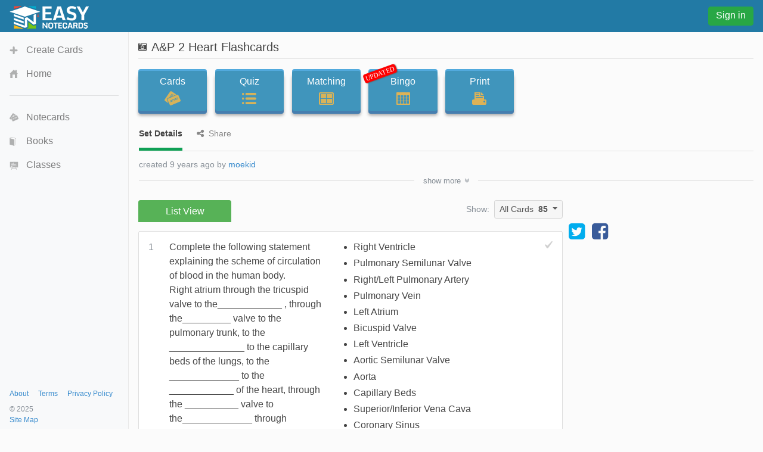

--- FILE ---
content_type: text/html;charset=UTF-8
request_url: https://www.easynotecards.com/notecard_set/80506
body_size: 11000
content:



<!DOCTYPE html>
<html lang="en">
  <head>
      <link rel="stylesheet" href="/css/font-awesome-4.7.0/css/font-awesome.min.css">
    <link rel="stylesheet" href="https://maxcdn.bootstrapcdn.com/bootstrap/4.0.0-beta/css/bootstrap.min.css" integrity="sha384-/Y6pD6FV/Vv2HJnA6t+vslU6fwYXjCFtcEpHbNJ0lyAFsXTsjBbfaDjzALeQsN6M" crossorigin="anonymous">
    <link rel="stylesheet" href="/css/bs/main_bs.css">
	<link rel="canonical" href="https://www.easynotecards.com/notecard_set/80506" />
    
        
        
		
		
        
    <link rel="stylesheet" href="/css/bs/mq_bs.css">
<script async src="https://www.googletagmanager.com/gtag/js?id=G-BP9JBEM0ZE"></script>
<script>
  window.dataLayer = window.dataLayer || [];
  function gtag(){dataLayer.push(arguments);}
  gtag('js', new Date());

  gtag('config', 'G-BP9JBEM0ZE');
  gtag('config', 'UA-25278970-2', { 'anonymize_ip': true });
</script>
   
    <meta charset="utf-8">
    <meta name="viewport" content="width=device-width, initial-scale=1, shrink-to-fit=no">
    <meta name="mobile-web-app-capable" content="yes">
    <meta name="apple-mobile-web-app-capable" content="yes">
    <meta name="apple-mobile-web-app-title" content="Easy Notecards">
    <meta name="apple-mobile-web-app-status-bar-style" content="black">
    <title>A&P 2 Heart Flashcards - Easy Notecards</title>
    
      
        <meta name="description" content="Study A&amp;P 2 Heart flashcards. Play games, take quizzes, print and more with Easy Notecards." />
      
      
        
<link rel="apple-touch-icon" sizes="180x180" href="/apple-touch-icon.png">
<link rel="icon" type="image/png" sizes="32x32" href="/favicon-32x32.png">
<link rel="icon" type="image/png" sizes="16x16" href="/favicon-16x16.png">
<link rel="manifest" href="/site.webmanifest">
<link rel="mask-icon" href="/safari-pinned-tab.svg" color="#5bbad5">
<meta name="msapplication-TileColor" content="#da532c">
<meta name="theme-color" content="#ffffff">

<script>
(function(w, d) {
w.adthrive = w.adthrive || {};
w.adthrive.cmd = w.adthrive.cmd || [];
w.adthrive.plugin = 'adthrive-ads-manual';
w.adthrive.host = 'ads.adthrive.com';
var s = d.createElement('script');
s.async = true;
s.referrerpolicy='no-referrer-when-downgrade';
s.src = 'https://' + w.adthrive.host + '/sites/633ef3d4483d7010267882bc/ads.min.js?referrer=' + w.encodeURIComponent(w.location.href) + '&cb=' + (Math.floor(Math.random() * 100) + 1);
var n = d.getElementsByTagName('script')[0];
n.parentNode.insertBefore(s, n);
})(window, document);
</script>

  </head>
  <body data-pn="view-set" data-pid="1769497175963">
    <div id="absorber" class="d-lg-none"></div> 
    <span id="scrolltop" class="c-pointer opac-100-hover"></span>
    <nav id="main-top" class="navbar fixed-top d-flex">
            
            <div class="top-col">
                <a id="top-ham" class="d-inline-block mr-3 d-lg-none opac-80-hover f-left c-pointer"></a>
                <a class="d-inline-block f-left" href="https://www.easynotecards.com"><img src="https://www.easynotecards.com/images/easynotecards-logo-s.png" width="133" height="39" border="0"></a>

            </div>
            <div class="top-col d-lg-none">
                
                    
                    
                        
                            
                            
                                <a class="btn btn-success top-si-btn f-right" href="/sign_in">Sign in</a>
                            
                        
                     
                    
                
                
            </div>
            <div class="top-col d-none d-lg-block">
                
                    
                    
                        <a class="btn btn-success top-si-btn f-left" href="/sign_in">Sign in</a>
                    
                
            </div>
    </nav>
   
    <nav id="main-side" class="bg-light container">
        <div id="side-nav-content">
            <div class="mh-100">
                <ul class="nav flex-column">
                    <li class="nav-item">
                        <a id="side-create" class="nav-link" href="/create_set">Create Cards</a>
                    </li>
                    <li class="nav-item">
                        <a id="side-home" class='nav-link' href="https://www.easynotecards.com">Home</a>
                    </li>
                </ul>
                <hr class="mr-3 ml-3" />
                <ul class="nav flex-column">
                    <li class="nav-item">
                        <a id="side-cards" class='nav-link' href="/notecards">Notecards</a>
                    </li>
                    <li class="nav-item">
                        <a id="side-books" class='nav-link' href="/books">Books</a>
                    </li>
                    <li class="nav-item">
                        <a id="side-classes" class='nav-link' href="/classes">Classes</a>
                    </li>
                    
                </ul>
                     
            </div> 

        </div>
                    
                    
        <div id="side-footer" class="row align-items-end no-gutters">
            <div class="col msf ml-3"><a href="/about">About</a><a href="/terms_of_use" class="ml-3">Terms</a><a href="/privacy_policy" class="ml-3">Privacy Policy</a><div class="mt-2 text-muted">&copy; 2025</div> <a href="https://www.easynotecards.com/sitemap-html.html">Site Map</a></div>
        </div>                
    </nav>
    <div id="main-content">

<input id="process-vote" type="hidden" value="viewAccess=0" />
<input type="hidden" id="set-id" value="80506" />


<i class="fa fa-camera-retro mr-2 mt-1 sf float-left" title="2 images"></i>

  
  
    

<h1 id="set-title" class="bw">A&amp;P 2 Heart Flashcards</h1>
<hr class="mt-2 mb-3b" />
<div class="mb-4b">
    <div id="activity-contain" class="text-center text-md-left">
        <a id="ab1" class="btn btn-primary activity-btn" href="../card_view/80506">Cards<div id="cards-img" class="activity-img"></div></a>
        <a id="ab2" class="btn btn-primary activity-btn" href="../quiz/80506">Quiz<div id="quiz-img" class="activity-img"></div></a><br class="d-ks-none" />
        <a id="ab3" class="btn btn-primary activity-btn" href="../matching/80506">Matching<div id="match-img" class="activity-img"></div></a><br id="activity-br" class="d-none d-ks-block" />
        <a id="ab4" class="btn btn-primary activity-btn" href="../play_bingo/80506"><div id="updated" class="p-absolute rounded">UPDATED</div>Bingo<div id="bingo-img" class="activity-img"></div></a><br class="d-ks-none" />
        <a class="d-ks-none d-inline-block mt-3b" href="../print_cards/80506">Print</a>
        <a id="ab5" class="btn btn-primary activity-btn d-none d-ks-inline-block" href="../print_cards/80506">Print<div id="print-img" class="activity-img"></div></a>
    </div>

    <div class="vlgb-bottom sf ml-1px mb-2b">
        <span class="underline-tab active-utab">Set Details</span>
        <span class="underline-tab ml-3b"><i class="fa fa-share-alt mr-2"></i>Share</span>  
    </div>
    <div id="set-details" class="sf ml-1px vlgb-bottom pb-3 p-relative">
        
        
            
            
        
        <div id="set-creator" class="show-ellipsis text-muted">
            created 9 years ago by <a href="../member/moekid">moekid</a>
            <br class="d-ks-none" />
        </div>    
        
        
        
        <div id="show-more-div" class="hide ">
            
                  <div class="show-ellipsis text-muted mt-1">
                    updated 9 years ago by <a href="../member/moekid">moekid</a>
                  </div>
            
            
            
            
        </div>
        <div id="show-more" class="p-absolute text-center sf text-muted c-pointer line-height-100 rounded hide">show <span>more</span><span class="hide">less</span><i class="fa fa-angle-double-down ml-1b"></i></div>
    </div>
    
        <div id="set-share" class="sf ml-1px vlgb-bottom pb-2b hide">
            
                
                    <div id="share-top" class="mb-3">
                        <div id="page-to-share" class="float-sm-right mb-2 d-flex align-items-center text-muted mt-neg1">Page to share:
                            <select class="custom-select sort-select">
                                <option value="notecard_set" selected>Set (this page)</option>
                                <option value="card_view">Cards</option>
                                <option value="quiz">Quiz</option>
                                <option value="matching">Matching</option>
                                <option value="play_bingo">Bingo</option>
                                <option value="print_cards">Print</option>
                            </select>
                        </div>
                        <div id="social-share" class="mb-2b"><a title="share this set on facebook" href="https://www.facebook.com/dialog/share?app_id=244809848974541&redirect_uri=https://www.easynotecards.com/notecard_set/80506&href=https://www.easynotecards.com/notecard_set/80506" class="d-block-inline" target="_blank"><i class='fa fa-facebook-square fa-2x'></i></a><a title="tweet this set on twitter" href="https://twitter.com/intent/tweet?text=A%26P+2+Heart+Flashcards&url=https://www.easynotecards.com/notecard_set/80506" class="twitter-share ml-2b mr-2b d-inline-block" target="_blank"><i class='fa fa-twitter-square fa-2x'></i></a></div>
                        <div id="set-link-contain" class="input-group ml-neg1px">
                            <input id="set-link" class="form-control form-control-sm" type="text" spellcheck="false" value="https://www.easynotecards.com/notecard_set/80506" />
                            <span class="input-group-btn">
                                <button id="copy-link" class="btn btn-primary" type="button"><span class="sf">COPY</span></button>
                            </span>
                        </div>
                            
                    </div>                
                
                
            
            
                
                    <span id="embed-set" class="c-pointer"><span>Embed this set</span><span class="hide">cancel</span></span><br />
                    <div id="embed-box" class="d-inline-block mt-2 mb-1 p-3 very-light-gray-border rounded w-100 hide p-relative">
                        <div id="copy-embed" class="bg-secondary text-white p-1 rounded p-absolute opac-100-hover opac-65 c-pointer"><span>COPY</span></div>
                        <textarea id="embed-ta" spellcheck="false" class="form-control" rows="3"></textarea>
                        <small class="text-muted">code changes based on your size selection</small>
                        <div class="mt-3">
                            Size:
                            <select id="embed-size" class="custom-select ml-2">
                                <option value="450x345">Small (450 x 345)</option>
                                <option value="600x460" selected>Medium (600 x 460)</option>
                                <option value="750x575">Large (750 x 575)</option>
                                <option value="custom">Custom size</option>                        
                            </select>
                            <div id="custom-embed" class="mt-3 hide">
                                <input class="form-control custom-size" type="number" placeholder="width" /><span class="ml-3 mr-3">X</span><input class="form-control custom-size" type="number" placeholder="height" />
                                <br class="d-sm-none" /><label class="custom-control custom-checkbox mt-2 mt-sm-0 ml-sm-3"><input type="checkbox" id="aspect-ratio" class="custom-control custom-control-input" checked /><span class="custom-control-indicator"></span><span class="custom-control-description">Maintain aspect ratio</span></label>
                            </div>
                        </div>
                    </div>
                
                
                    
        </div>    
      
</div>


<div class="d-flex align-items-md-center flex-column flex-md-row ad-160-margin">
    
        
            <ul id="set-tabs" class="nav nav-tabs en-tabs green-tabs nav-justified responsive-div three-tabbed line-height-125 border-bottom-0">
                <li class="nav-item text-center"><span class="nav-link first-en-tab active border-bottom-0" href="#">List View</span></li>
            </ul>
        
        
    
    <span class="d-none d-md-inline-block ml-auto mr-2 text-muted sf mb-1">Show:</span>
    <div id="ct-group" class="btn-group align-self-md-start">
      <button id="set-card-type" type="button" class="btn btn-light-gray dropdown-toggle btn-sm w-100" data-toggle="dropdown" aria-haspopup="true" aria-expanded="false">
          <span>All Cards</span><strong class="ml-2">85</strong>
      </button>
      <div id="ct-menu" class="dropdown-menu dropdown-menu-right">
        <button class="dropdown-item fwvb" type="button"><span class="">All</span><span class="count ml-3">85</span></button>
        <button id="unmarked-dditem" class="dropdown-item" type="button"><span class="text-success">Un-marked</span><span class="count ml-3"></span></button>
        <button id="marked-dditem" class="dropdown-item" type="button"><span class="text-danger">Marked</span><span class="count ml-3"></span></button>
        <div class="dropdown-divider"></div>
        <button class="dropdown-item sf text-gray" type="button">mark all</button>
        <button class="dropdown-item sf text-gray" type="button">un-mark all</button>
      </div>
    </div>    
</div>

<div id="side310-ctn" class="d-none d-xl-block">
        <div id="side310">            
                <a target="_blank" href="https://x.com/EasyNotecards" target="_blank"><i class="fa fa-twitter-square fa-2x"></i></a>
                <a target="_blank" href="https://www.facebook.com/EasyNotecards/" class="ml-2" target="_blank"><i class="fa fa-facebook-square fa-2x"></i></a>
        </div>     
</div>

<div id='lv-tab' class='entry-content tab-content responsive-div-with-border very-light-gray-border bg-white border-top-0 rounded mt-1px ad-160-margin'><p class='questionblock'><div class='vs-card'><div class='term'><div class='set-num '>1</div><div class='term-text tmce-no-space nopad-lists'><p>Complete the following statement explaining the scheme of circulation
  of blood in the human body.<br />Right atrium through the tricuspid
  valve to the____________ , through the_________ valve to
  the<br />pulmonary trunk, to the ______________ to the capillary beds
  of the lungs, to the _____________ to the<br />____________ of the
  heart, through the __________ valve to the_____________
  through<br />the___________ valve to the______________ , to the
  systemic arteries, to the _____________ of the<br />tissues, to the
  systemic veins, to the ___________________ ________________and
  ___________<br />entering the right atrium of the heart</p></div></div><div class='def tmce-no-space nopad-lists'><span class='unmarked-card'></span><ul class='no-p-ul'> <li>Right Ventricle</li> <li>Pulmonary Semilunar Valve</li>
    <li>Right/Left Pulmonary Artery</li> <li>Pulmonary Vein</li>
    <li>Left Atrium</li> <li>Bicuspid Valve</li> <li>Left Ventricle</li>
    <li>Aortic Semilunar Valve</li> <li>Aorta</li> <li>Capillary
  Beds</li> <li>Superior/Inferior Vena Cava</li> <li>Coronary Sinus</li> </ul></div></div></p><p class='questionblock'><div class='vs-card'><div class='term'><div class='set-num '>2</div><div class='term-text tmce-no-space nopad-lists'><p>What is the function of the fluid that fills the pericardial sac?</p></div></div><div class='def tmce-no-space nopad-lists'><span class='unmarked-card'></span><p>Allows Fluid for heart to beat</p></div></div></p><p class='questionblock'><div class='vs-card'><div class='term'><div class='set-num '>3</div><div class='term-text tmce-no-space nopad-lists'><p>The first heart sound is heard when the ______ valves close?</p></div></div><div class='def tmce-no-space nopad-lists'><span class='unmarked-card'></span><p>AV close</p></div></div></p><p class='questionblock'><div class='vs-card'><div class='term'><div class='set-num '>4</div><div class='term-text tmce-no-space nopad-lists'><p>List the correct sequence of parts that carry cardiac impulses from
  SA node to Purkinje fibers?</p></div></div><div class='def tmce-no-space nopad-lists'><span class='unmarked-card'></span><p>SA node, AV node, AV bundle, right and left bundle branches, Purkinje fibers</p></div></div></p><p class='questionblock'><div class='vs-card'><div class='term'><div class='set-num '>5</div><div class='term-text tmce-no-space nopad-lists'><p>What is the function of the valves found in the heart?</p></div></div><div class='def tmce-no-space nopad-lists'><span class='unmarked-card'></span><p>To prevent back flow</p></div></div></p><p class='questionblock'><div class='vs-card'><div class='term'><div class='set-num '>6</div><div class='term-text tmce-no-space nopad-lists'><p>What is the role of the chordae tendineae?</p></div></div><div class='def tmce-no-space nopad-lists'><span class='unmarked-card'></span><p>To hold the flaps of the valves so they dont swing back</p></div></div></p><p class='questionblock'><div class='vs-card'><div class='term'><div class='set-num '>7</div><div class='term-text tmce-no-space nopad-lists'><p>The pulmonary circuit sends ____________ blood to the lungs?</p></div></div><div class='def tmce-no-space nopad-lists'><span class='unmarked-card'></span><p>oxygen poor blood</p></div></div></p><p class='questionblock'><div class='vs-card'><div class='term'><div class='set-num '>8</div><div class='term-text tmce-no-space nopad-lists'><p>Deoxygenated blood is pumped by the right ventricle to lung via
  ___________ circuit?</p></div></div><div class='def tmce-no-space nopad-lists'><span class='unmarked-card'></span><p>Pulmonary circuit</p></div></div></p><p class='questionblock'><div class='vs-card'><div class='term'><div class='set-num '>9</div><div class='term-text tmce-no-space nopad-lists'><p>The heart wall is composed of ________ layers of tissue?</p></div></div><div class='def tmce-no-space nopad-lists'><span class='unmarked-card'></span><p>Three layers</p></div></div></p><p class='questionblock'><div class='vs-card'><div class='term'><div class='set-num '>10</div><div class='term-text tmce-no-space nopad-lists'><p>Name the layers of heart wall?</p></div></div><div class='def tmce-no-space nopad-lists'><span class='unmarked-card'></span><ol class='no-p-ol'> <li>Epicaridum</li> <li>Myocardium</li> <li>Endocardium</li> </ol></div></div></p><p class='questionblock'><div class='vs-card'><div class='term'><div class='set-num '>11</div><div class='term-text tmce-no-space nopad-lists'><p>If the mitral valve does not close properly, which circulation is affected?</p></div></div><div class='def tmce-no-space nopad-lists'><span class='unmarked-card'></span><p>Systemic circulation</p></div></div></p><p class='questionblock'><div class='vs-card'><div class='term'><div class='set-num '>12</div><div class='term-text tmce-no-space nopad-lists'><p>Why might a thrombus (blood clot) in the anterior descending branch
  of the left coronary artery cause sudden death?</p></div></div><div class='def tmce-no-space nopad-lists'><span class='unmarked-card'></span><p>The coronary artery supplies blood to the heart</p></div></div></p><p class='questionblock'><div class='vs-card'><div class='term'><div class='set-num '>13</div><div class='term-text tmce-no-space nopad-lists'><p>Describe the unique anatomical features of cardiac muscle. What role
  does the unique structure of cardiac muscle play in its function?</p></div></div><div class='def tmce-no-space nopad-lists'><span class='unmarked-card'></span><p>It holds the myocytes together so that they do not pull apart when
  the heart contracts</p></div></div></p><p class='questionblock'><div class='vs-card'><div class='term'><div class='set-num '>14</div><div class='term-text tmce-no-space nopad-lists'><p>When the ventricular walls contract, which heart valves close?</p></div></div><div class='def tmce-no-space nopad-lists'><span class='unmarked-card'></span><p>AV Valves</p></div></div></p><p class='questionblock'><div class='vs-card'><div class='term'><div class='set-num '>15</div><div class='term-text tmce-no-space nopad-lists'><p>Even though cardiac muscle has an inherent ability to beat, the nodal
  system plays a critical role in heart physiology. What is that role?</p></div></div><div class='def tmce-no-space nopad-lists'><span class='unmarked-card'></span><p>Generate action potentials at a greater frequency than other cardiac
  muscle cells, they are the pacemaker of the heart. Therefore, it sets
  the heart rate.</p></div></div></p><p class='questionblock'><div class='vs-card'><div class='term'><div class='set-num '>16</div><div class='term-text tmce-no-space nopad-lists'><p>
  <em>The valve located between right atrium and right ventricle is the
    ….valve? </em></p></div></div><div class='def tmce-no-space nopad-lists'><span class='unmarked-card'></span><p>Tricuspid Valve</p></div></div></p><p class='questionblock'><div class='vs-card'><div class='term'><div class='set-num '>17</div><div class='term-text tmce-no-space nopad-lists'><p>Define the following terms: <em>tachycardia; bradycardia;
    fibrillation? </em></p></div></div><div class='def tmce-no-space nopad-lists'><span class='unmarked-card'></span><p>Tachycardia: Abnormally Rapid Heart rate.</p>
     <p>Bradycardia: An abnormally Slow heart rate.</p>
     <p>Fibrillation: A muscular Twitching.</p></div></div></p><p class='questionblock'><div class='vs-card'><div class='term'><div class='set-num '>18</div><div class='term-text tmce-no-space nopad-lists'><p>The aortic and pulmonary valves opens when the ventricles_____?</p></div></div><div class='def tmce-no-space nopad-lists'><span class='unmarked-card'></span><p>Contract</p></div></div></p><p class='questionblock'><div class='vs-card'><div class='term'><div class='set-num '>19</div><div class='term-text tmce-no-space nopad-lists'><p>Which would be more serious, atrial or ventricular fibrillation?<em> </em>Why?</p></div></div><div class='def tmce-no-space nopad-lists'><span class='unmarked-card'></span><ul class='no-p-ul'> <li>Ventricular fibrillation</li> <li>It is A life-threatening
    heart rhythm that results in a rapid, inadequate heartbeat therefore
    it can cause low blood pressure, loss of consciousness, or
  death.</li> </ul></div></div></p><p class='questionblock'><div class='vs-card'><div class='term'><div class='set-num '>20</div><div class='term-text tmce-no-space nopad-lists'><p>Of the following layers of the heart wall, which consumes the most
  energy: Epicardium; Myocardium; Endocardium? Why?</p></div></div><div class='def tmce-no-space nopad-lists'><span class='unmarked-card'></span><p>Myocardium:</p>
     <p style="">Because it <span style="">provides a scaffolding for
    the  heart chambers, assisting in contraction and relaxation of the
    cardiac walls so that blood can pass between the chambers</span></p></div></div></p><p class='questionblock'><div class='vs-card'><div class='term'><div class='set-num '>21</div><div class='term-text tmce-no-space nopad-lists'><p>The right atrium receives blood directly from______________?</p></div></div><div class='def tmce-no-space nopad-lists'><span class='unmarked-card'></span><p>Inferior/Superior vena cava</p></div></div></p><p class='questionblock'><div class='vs-card'><div class='term'><div class='set-num '>22</div><div class='term-text tmce-no-space nopad-lists'><p>What purpose does the coronary circuit serve?</p></div></div><div class='def tmce-no-space nopad-lists'><span class='unmarked-card'></span><p style="">
  <span style="">it delivers 1/20 of the body's blood supply to the
    heart muscle itself.</span></p></div></div></p><p class='questionblock'><div class='vs-card'><div class='term'><div class='set-num '>23</div><div class='term-text tmce-no-space nopad-lists'><ol class='no-p-ol'> <li>The following are various components of the conducting system
    of the heart. Use the key terms to correct the sequence in which an
    action potential would move through this system. Key: Purkinje
    fibers, AV bundle, AV node, SA node, bundle branches.</li> </ol></div></div><div class='def tmce-no-space nopad-lists'><span class='unmarked-card'></span><p>SA node, AV node, AV bundle, right and left bundle branches, Purkinje fibers</p></div></div></p><p class='questionblock'><div class='vs-card'><div class='term'><div class='set-num '>24</div><div class='term-text tmce-no-space nopad-lists'><ol class='no-p-ol'> <li>A heart murmur would be detected when blood is heard flowing
    from the ________ to the __________ through the ___________?</li> </ol></div></div><div class='def tmce-no-space nopad-lists'><span class='unmarked-card'></span><p>Left Ventricle</p>
   <p>Left Atrium</p>
   <p>Bicuspid Valves</p></div></div></p><p class='questionblock'><div class='vs-card'><div class='term'><div class='set-num '>25</div><div class='term-text tmce-no-space nopad-lists'><ol class='no-p-ol'> <li>The plateau portion of the action potential in contractile
    cardiac muscle cells is due to?</li> </ol></div></div><div class='def tmce-no-space nopad-lists'><span class='unmarked-card'></span><p>Calcium.</p></div></div></p><p class='questionblock'><div class='vs-card'><div class='term'><div class='set-num '>26</div><div class='term-text tmce-no-space nopad-lists'><ol class='no-p-ol'> <li>An abnormally slow heart rate is termed?</li> </ol></div></div><div class='def tmce-no-space nopad-lists'><span class='unmarked-card'></span><p>Bradycardia</p></div></div></p><p class='questionblock'><div class='vs-card'><div class='term'><div class='set-num '>27</div><div class='term-text tmce-no-space nopad-lists'><ol class='no-p-ol'> <li>The stimulus for the heart’s rhythmic contractions comes from
  _________?</li> </ol></div></div><div class='def tmce-no-space nopad-lists'><span class='unmarked-card'></span><p>Pacemaker</p></div></div></p><p class='questionblock'><div class='vs-card'><div class='term'><div class='set-num '>28</div><div class='term-text tmce-no-space nopad-lists'><p>Aortic semilunar valve-permits one-way blood flow from the
  _________to the________?</p></div></div><div class='def tmce-no-space nopad-lists'><span class='unmarked-card'></span><ul class='no-p-ul'> <li>Left Ventricle</li> <li>Aorta</li> </ul></div></div></p><p class='questionblock'><div class='vs-card'><div class='term'><div class='set-num '>29</div><div class='term-text tmce-no-space nopad-lists'><p>The function of an atrium is to ________?</p></div></div><div class='def tmce-no-space nopad-lists'><span class='unmarked-card'></span><p>Receive blood</p></div></div></p><p class='questionblock'><div class='vs-card'><div class='term'><div class='set-num '>30</div><div class='term-text tmce-no-space nopad-lists'><p>In a normal heart, which of the following structures is responsible
  for setting the heart’s pace? Bicuspid valve is also called________valve?</p></div></div><div class='def tmce-no-space nopad-lists'><span class='unmarked-card'></span><ul class='no-p-ul'> <li>Pacemaker</li> <li>Mitral Valve</li> </ul></div></div></p><p class='questionblock'><div class='vs-card'><div class='term'><div class='set-num '>31</div><div class='term-text tmce-no-space nopad-lists'><p>The pacemaker cells of the heart are located in the?</p></div></div><div class='def tmce-no-space nopad-lists'><span class='unmarked-card'></span><p>Top of Right Atrium</p></div></div></p><p class='questionblock'><div class='vs-card'><div class='term'><div class='set-num '>32</div><div class='term-text tmce-no-space nopad-lists'><p>Depolarization of ventricles is represented by which waves in EKG (ECG)?</p></div></div><div class='def tmce-no-space nopad-lists'><span class='unmarked-card'></span><p>QRS complex</p></div></div></p><p class='questionblock'><div class='vs-card'><div class='term'><div class='set-num '>33</div><div class='term-text tmce-no-space nopad-lists'><p>The “lub-dup” heart sounds are produced by?</p></div></div><div class='def tmce-no-space nopad-lists'><span class='unmarked-card'></span><p>-Lub: Atrioventricular Valves</p>
   <p>-Dub: Semilunar Valves</p></div></div></p><p class='questionblock'><div class='vs-card'><div class='term'><div class='set-num '>34</div><div class='term-text tmce-no-space nopad-lists'><p>The left and right pulmonary arteries carry blood to the?</p></div></div><div class='def tmce-no-space nopad-lists'><span class='unmarked-card'></span><p>Lungs</p></div></div></p><p class='questionblock'><div class='vs-card'><div class='term'><div class='set-num '>35</div><div class='term-text tmce-no-space nopad-lists'><p>Abnormally high heart rate is termed?</p></div></div><div class='def tmce-no-space nopad-lists'><span class='unmarked-card'></span><p>Tachycardia</p></div></div></p><p class='questionblock'><div class='vs-card'><div class='term'><div class='set-num '>36</div><div class='term-text tmce-no-space nopad-lists'><p>Mitral valve-permits one-way blood flow from the _________to the________?</p></div></div><div class='def tmce-no-space nopad-lists'><span class='unmarked-card'></span><ul class='no-p-ul'> <li>Left Atrium</li> <li>Left Ventricle</li> </ul></div></div></p><p class='questionblock'><div class='vs-card'><div class='term'><div class='set-num '>37</div><div class='term-text tmce-no-space nopad-lists'><p>In terms of blood flow, why is it important that atrial diastole
  occurs just as ventricular systole begins?</p></div></div><div class='def tmce-no-space nopad-lists'><span class='unmarked-card'></span><p>when ventricular systole begins atrial diastole is important because
  the atrial needs to accept the new blood that comes in. Both can be contracted</p></div></div></p><p class='questionblock'><div class='vs-card'><div class='term'><div class='set-num '>38</div><div class='term-text tmce-no-space nopad-lists'><p>The myocardium is primarily composed of ________ tissue?</p></div></div><div class='def tmce-no-space nopad-lists'><span class='unmarked-card'></span><p>Cardiac Muscle</p></div></div></p><p class='questionblock'><div class='vs-card'><div class='term'><div class='set-num '>39</div><div class='term-text tmce-no-space nopad-lists'><p>Cardiac output is determined by________ and _________?</p></div></div><div class='def tmce-no-space nopad-lists'><span class='unmarked-card'></span><ul> <li>Heart Rate</li> <li>Stroke Volume</li> </ul>
   <p>(heart rate*stroke volume)</p></div></div></p><p class='questionblock'><div class='vs-card'><div class='term'><div class='set-num '>40</div><div class='term-text tmce-no-space nopad-lists'><p>The heart is roughly the size of ________?</p></div></div><div class='def tmce-no-space nopad-lists'><span class='unmarked-card'></span><p>Your Fist</p></div></div></p><p class='questionblock'><div class='vs-card'><div class='term'><div class='set-num '>41</div><div class='term-text tmce-no-space nopad-lists'><p>What is stroke volume?</p></div></div><div class='def tmce-no-space nopad-lists'><span class='unmarked-card'></span><p>Volume of blood pumped by one ventricle with each heartbeat</p></div></div></p><p class='questionblock'><div class='vs-card'><div class='term'><div class='set-num '>42</div><div class='term-text tmce-no-space nopad-lists'><p>What is rate?</p></div></div><div class='def tmce-no-space nopad-lists'><span class='unmarked-card'></span><p>Beats per 1 min</p></div></div></p><p class='questionblock'><div class='vs-card'><div class='term'><div class='set-num '>43</div><div class='term-text tmce-no-space nopad-lists'><p>Depolarization of the atria corresponds directly to the EKG's?</p></div></div><div class='def tmce-no-space nopad-lists'><span class='unmarked-card'></span><p>P wave</p></div></div></p><p class='questionblock'><div class='vs-card'><div class='term'><div class='set-num '>44</div><div class='term-text tmce-no-space nopad-lists'><p>The inner lining of the heart is called?</p></div></div><div class='def tmce-no-space nopad-lists'><span class='unmarked-card'></span><p>Endocardium</p></div></div></p><p class='questionblock'><div class='vs-card'><div class='term'><div class='set-num '>45</div><div class='term-text tmce-no-space nopad-lists'><p>The pain of angina pectoris comes from a blockage in an artery that
  supplies the?</p></div></div><div class='def tmce-no-space nopad-lists'><span class='unmarked-card'></span><p>Heart</p></div></div></p><p class='questionblock'><div class='vs-card'><div class='term'><div class='set-num '>46</div><div class='term-text tmce-no-space nopad-lists'><p>Your heart seems to “pound” after you hear a sudden, loud noise. This
  increased contractility is due to?</p></div></div><div class='def tmce-no-space nopad-lists'><span class='unmarked-card'></span><p>-Epinepherin</p>
   <p>-Neuroepinepherin</p></div></div></p><p class='questionblock'><div class='vs-card'><div class='term'><div class='set-num '>47</div><div class='term-text tmce-no-space nopad-lists'><p>In cardiac muscle, the depolarization phase of the action potential
  is the result of increased membrane permeability to?</p></div></div><div class='def tmce-no-space nopad-lists'><span class='unmarked-card'></span><p>increased membrane permeability to sodium ions.</p></div></div></p><p class='questionblock'><div class='vs-card'><div class='term'><div class='set-num '>48</div><div class='term-text tmce-no-space nopad-lists'><p>What is the nature of acetylcholine’s inhibitory effect on heart rate?</p></div></div><div class='def tmce-no-space nopad-lists'><span class='unmarked-card'></span><p style="">
  <span style="">Acetylcholine causes opening of potassium channels in
    the SA node, thereby hyperpolarizing it.</span></p></div></div></p><p class='questionblock'><div class='vs-card'><div class='term'><div class='set-num '>49</div><div class='term-text tmce-no-space nopad-lists'><p>Which of the following layers of the heart wall contracts and this
  contraction force blood out of the heart?</p></div></div><div class='def tmce-no-space nopad-lists'><span class='unmarked-card'></span><p>Myocardium: muscular contractions</p></div></div></p><p class='questionblock'><div class='vs-card'><div class='term'><div class='set-num '>50</div><div class='term-text tmce-no-space nopad-lists'><p>Which of the following layers of the heart wall is a protective inner
  lining of the heart chambers and valves?</p></div></div><div class='def tmce-no-space nopad-lists'><span class='unmarked-card'></span><p>Endocardium</p></div></div></p><p class='questionblock'><div class='vs-card'><div class='term'><div class='set-num '>51</div><div class='term-text tmce-no-space nopad-lists'><p>Why is high blood pressure damaging to the heart?</p></div></div><div class='def tmce-no-space nopad-lists'><span class='unmarked-card'></span><p>Coronary artery disease affects the arteries that supply blood to
  your heart muscle. Arteries narrowed by coronary artery disease don't
  allow blood to flow freely through your arteries.</p></div></div></p><p class='questionblock'><div class='vs-card'><div class='term'><div class='set-num '>52</div><div class='term-text tmce-no-space nopad-lists'><p>The T wave on an ECG tracing represents?</p></div></div><div class='def tmce-no-space nopad-lists'><span class='unmarked-card'></span><p>Ventricular Repolarization</p></div></div></p><p class='questionblock'><div class='vs-card'><div class='term'><div class='set-num '>53</div><div class='term-text tmce-no-space nopad-lists'><p>Cardiac muscle tissue is found in which layer of the heart wall?</p></div></div><div class='def tmce-no-space nopad-lists'><span class='unmarked-card'></span><p>Myocaridum</p></div></div></p><p class='questionblock'><div class='vs-card'><div class='term'><div class='set-num '>54</div><div class='term-text tmce-no-space nopad-lists'><p>Follow a drop of blood from the vena cava to the lungs and then back
  from the lungs to the heart and then from the heart to the cells and
  back to the heart. Use the following key:</p>
   <ul> <li>Left Atrium</li> <li>pulmonary vein</li> <li>mitral
    (bicuspid) valve</li> <li>right atrium</li> <li>aorta, tricuspid
  valve</li>     <li>left ventricle, lungs</li> <li>vena cava</li>
    <li>aortic semilunar valve</li> <li>right ventricle</li>
    <li>pulmonary semilunar valve</li> <li>pulmonary artery.</li> </ul></div></div><div class='def tmce-no-space nopad-lists'><span class='unmarked-card'></span><p style="">
  <span style="">Vena Cava → RA → Tricuspid Valve → RV → Pulmonary
    Semilunar Valve → Pulmonary Trunk → Pulmonary Arteries → Lungs →
    Pulmonary Veins → LA → Bicuspid (Mitral) Valve → LV → Aortic
    Semilunar Valve → Aorta</span></p></div></div></p><p class='questionblock'><div class='vs-card'><div class='term'><div class='set-num '>55</div><div class='term-text tmce-no-space nopad-lists'><p>Name the valve that is found between the left atrium and the left ventricle?</p></div></div><div class='def tmce-no-space nopad-lists'><span class='unmarked-card'></span><p>Bicuspid (Mitral) Valve.</p></div></div></p><p class='questionblock'><div class='vs-card'><div class='term'><div class='set-num '>56</div><div class='term-text tmce-no-space nopad-lists'><p>Blood is carried to the heart by which vessels? Arteries or Veins?</p></div></div><div class='def tmce-no-space nopad-lists'><span class='unmarked-card'></span><p>Veins</p></div></div></p><p class='questionblock'><div class='vs-card'><div class='term'><div class='set-num '>57</div><div class='term-text tmce-no-space nopad-lists'><p>The heart is innervated by ________ nerves?</p></div></div><div class='def tmce-no-space nopad-lists'><span class='unmarked-card'></span><p>Somatic Motor Nerves</p></div></div></p><p class='questionblock'><div class='vs-card'><div class='term'><div class='set-num '>58</div><div class='term-text tmce-no-space nopad-lists'><p>Blood is carried away from the heart by which vessels? Arteries or Veins?</p></div></div><div class='def tmce-no-space nopad-lists'><span class='unmarked-card'></span><p>Arteries</p></div></div></p><p class='questionblock'><div class='vs-card'><div class='term'><div class='set-num '>59</div><div class='term-text tmce-no-space nopad-lists'><p>The ________ ventricle has a greater workload than the
  ________ventricle? Why?</p></div></div><div class='def tmce-no-space nopad-lists'><span class='unmarked-card'></span><ul class='no-p-ul'> <li>Left</li> <li>Right</li> <li>Reason: Left Ventricle needs to
    pump blood a greater distance then Right Ventricle</li> </ul></div></div></p><p class='questionblock'><div class='vs-card'><div class='term'><div class='set-num '>60</div><div class='term-text tmce-no-space nopad-lists'><p>In cardiac muscle, the plateau phase of the action potential is the
  result of?</p></div></div><div class='def tmce-no-space nopad-lists'><span class='unmarked-card'></span><p>Calcium Ions remaining open</p></div></div></p><p class='questionblock'><div class='vs-card'><div class='term'><div class='set-num '>61</div><div class='term-text tmce-no-space nopad-lists'><p>All oxygenated blood returns to the heart via which vein?</p></div></div><div class='def tmce-no-space nopad-lists'><span class='unmarked-card'></span><p>Pulmonary Veins</p></div></div></p><p class='questionblock'><div class='vs-card'><div class='term'><div class='set-num '>62</div><div class='term-text tmce-no-space nopad-lists'><p>Depolarization of atria is represented by which waves in EKG (ECK)?</p></div></div><div class='def tmce-no-space nopad-lists'><span class='unmarked-card'></span><p>P wave</p></div></div></p><p class='questionblock'><div class='vs-card'><div class='term'><div class='set-num '>63</div><div class='term-text tmce-no-space nopad-lists'><p>Blood being pumped out of the left ventricle enters the….?</p></div></div><div class='def tmce-no-space nopad-lists'><span class='unmarked-card'></span><p>System circuit</p></div></div></p><p class='questionblock'><div class='vs-card'><div class='term'><div class='set-num '>64</div><div class='term-text tmce-no-space nopad-lists'><p>Blood returning to the heart from the systemic circuit first enters the?</p></div></div><div class='def tmce-no-space nopad-lists'><span class='unmarked-card'></span><p>Right Atrium</p></div></div></p><p class='questionblock'><div class='vs-card'><div class='term'><div class='set-num '>65</div><div class='term-text tmce-no-space nopad-lists'><p>Blood is prevented from flowing back into the left ventricle by the…?</p></div></div><div class='def tmce-no-space nopad-lists'><span class='unmarked-card'></span><p>Aortic Semi lunar Valve.</p></div></div></p><p class='questionblock'><div class='vs-card'><div class='term'><div class='set-num '>66</div><div class='term-text tmce-no-space nopad-lists'><p>Which area of the heart is known as the pacemaker of the heart?</p></div></div><div class='def tmce-no-space nopad-lists'><span class='unmarked-card'></span><p>SA node</p></div></div></p><p class='questionblock'><div class='vs-card'><div class='term'><div class='set-num '>67</div><div class='term-text tmce-no-space nopad-lists'><p>The right ventricle pumps blood to which organ?</p></div></div><div class='def tmce-no-space nopad-lists'><span class='unmarked-card'></span><p>Lungs</p></div></div></p><p class='questionblock'><div class='vs-card'><div class='term'><div class='set-num '>68</div><div class='term-text tmce-no-space nopad-lists'><p>Atrial repolarization occurs during which period of time, seen on an
  EKG? Hint: remember that repolarization of atrium should occur at the
  same time as depolarization of ventricles</p></div></div><div class='def tmce-no-space nopad-lists'><span class='unmarked-card'></span><p>QRS Complex</p></div></div></p><p class='questionblock'><div class='vs-card'><div class='term'><div class='set-num '>69</div><div class='term-text tmce-no-space nopad-lists'><p>Contractions of the papillary muscles prevent the _____valves from
  reversing into the atria?</p></div></div><div class='def tmce-no-space nopad-lists'><span class='unmarked-card'></span><p>Atroiventricular</p></div></div></p><p class='questionblock'><div class='vs-card'><div class='term'><div class='set-num '>70</div><div class='term-text tmce-no-space nopad-lists'><p>The lub-dup heart sounds heard during auscultation of the heart are
  associated with……?</p></div></div><div class='def tmce-no-space nopad-lists'><span class='unmarked-card'></span><p>Closing of the valves.</p>
  <p>Lub: AV Closing</p>
  <p>Dub: SV Closing</p></div></div></p><p class='questionblock'><div class='vs-card'><div class='term'><div class='set-num '>71</div><div class='term-text tmce-no-space nopad-lists'><ol class='no-p-ol'> <li>When all four heart valves are closed, it is termed as
  …………………contraction?</li> </ol></div></div><div class='def tmce-no-space nopad-lists'><span class='unmarked-card'></span><p>Isovolumetric Ventricular</p></div></div></p><p class='questionblock'><div class='vs-card'><div class='term'><div class='set-num '>72</div><div class='term-text tmce-no-space nopad-lists'><p>The atrioventricular valve on the side of the heart that receives the
  superior vena cava is the ________ valve?</p></div></div><div class='def tmce-no-space nopad-lists'><span class='unmarked-card'></span><p>Tricuspid Valve</p></div></div></p><p class='questionblock'><div class='vs-card'><div class='term'><div class='set-num '>73</div><div class='term-text tmce-no-space nopad-lists'><p>The amount of blood pumped out of each ventricle in one minute is called?</p></div></div><div class='def tmce-no-space nopad-lists'><span class='unmarked-card'></span><p>Cardiac Output</p></div></div></p><p class='questionblock'><div class='vs-card'><div class='term'><div class='set-num '>74</div><div class='term-text tmce-no-space nopad-lists'><p>Abnormalities of heart valves can be detected more accurately by
  auscultation than by electrocardiography. Why is this so?</p></div></div><div class='def tmce-no-space nopad-lists'><span class='unmarked-card'></span><p>Extra heart sounds are produce and you can hear them with a stethoscope.</p></div></div></p><p class='questionblock'><div class='vs-card'><div class='term'><div class='set-num '>75</div><div class='term-text tmce-no-space nopad-lists'><ol class='no-p-ol'> <li>Define <em>ECG? </em></li> </ol></div></div><div class='def tmce-no-space nopad-lists'><span class='unmarked-card'></span><p>Electrocardiograpy: Device used to show hearts electrical activity</p></div></div></p><p class='questionblock'><div class='vs-card'><div class='term'><div class='set-num '>76</div><div class='term-text tmce-no-space nopad-lists'><p>Draw an ECG wave form representing one heartbeat. Label the P, QRS,
  and T waves; the P-R interval; the S-T segment; and the Q–T interval?</p></div></div><div class='def tmce-no-space nopad-lists'><span class='unmarked-card'></span><img class='ei' src='../uploads/762/75/_113f7f39_15d37c285b5__8000_00000339.PNG' alt='card image' /></div></div></p><p class='questionblock'><div class='vs-card'><div class='term'><div class='set-num '>77</div><div class='term-text tmce-no-space nopad-lists'><p>The volume of blood ejected from each ventricle during a contraction
  is called the?</p></div></div><div class='def tmce-no-space nopad-lists'><span class='unmarked-card'></span><p>Cardiac Output</p></div></div></p><p class='questionblock'><div class='vs-card'><div class='term'><div class='set-num '>78</div><div class='term-text tmce-no-space nopad-lists'><p>When the semilunar valves close, the AV valves ________?</p></div></div><div class='def tmce-no-space nopad-lists'><span class='unmarked-card'></span><p>Open</p></div></div></p><p class='questionblock'><div class='vs-card'><div class='term'><div class='set-num '>79</div><div class='term-text tmce-no-space nopad-lists'><p>Describe what happens in the cardiac cycle in the following situations:</p>
  <ol style="list-style-type: lower-roman;"> <li>immediately before the
    P  wave?</li> <li>during the P wave?</li> <li>immediately after the
    P  wave (P-R segment)?</li> <li>during the QRS wave?</li>
    <li>immediately after the QRS wave (S-T interval)?</li> <li>during
    the T wave?</li> </ol></div></div><div class='def tmce-no-space nopad-lists'><span class='unmarked-card'></span><ul class='no-p-ul'> <li>
    <strong>DURING THE P WAVE: DEPOLARIZATION OF ATRIA</strong></li> <li>
    <strong>DURING THE T WAVE:</strong>REPOLARIZATION OF VENTRICLES</li> <li>
    <strong>DURING THE QRS WAVE: </strong>DEPOLARIZATION OF
  VENTRICLES</li> <li>
    <strong>IMMEDIATELY AFTER THE QRS WAVE (S-T INTERVAL):
    </strong>CONTRACTION OF VENTRICLES</li> </ul></div></div></p><p class='questionblock'><div class='vs-card'><div class='term'><div class='set-num '>80</div><div class='term-text tmce-no-space nopad-lists'><p>Why does heart rate increase during running?</p></div></div><div class='def tmce-no-space nopad-lists'><span class='unmarked-card'></span><p>More oxygen is needed for muscles and organs. So the heart needs to
  pump more.</p></div></div></p><p class='questionblock'><div class='vs-card'><div class='term'><div class='set-num '>81</div><div class='term-text tmce-no-space nopad-lists'><p>List the elements of the intrinsic conduction system in order,
  starting from the SA node?</p>
  <ol style="list-style-type: lower-alpha;"> <li>At what structure in
    the  transmission sequence is the impulse temporarily delayed?
  Why?</li> </ol></div></div><div class='def tmce-no-space nopad-lists'><span class='unmarked-card'></span><ul class='no-p-ul'> <li>
    <strong>Step 1:</strong> The S-A node creates an electrical
  signal</li> <li>
    <strong>Step 2:</strong> The electrical signal follows the natural
    electrical pathways through both atria. The movement of electricity
    causes the atria to contract, pushing blood into the
  ventricles.</li> <li>
    <strong>Step 3:</strong> The electrical signal reaches the A-V node.
    There, the signal pauses to give the ventricles time to fill with
  blood.</li> <li>
    <strong>Step 4:</strong> The electrical signal spreads through the
    His-Purkinje system. The movement of electricity causes the
    ventricles to contract, pushing blood to your lungs and body.</li> </ul></div></div></p><p class='questionblock'><div class='vs-card'><div class='term'><div class='set-num '>82</div><div class='term-text tmce-no-space nopad-lists'><p>Differentiate clearly between the roles of the pulmonary and systemic circulations?</p></div></div><div class='def tmce-no-space nopad-lists'><span class='unmarked-card'></span><p>Pulmonary: Between heart and Lungs.</p>
  <p>Systemic: Between Heart and Organs.</p></div></div></p><p class='questionblock'><div class='vs-card'><div class='term'><div class='set-num '>83</div><div class='term-text tmce-no-space nopad-lists'><p>Depolarization of the ventricles is represented on an
  electrocardiogram by the?</p></div></div><div class='def tmce-no-space nopad-lists'><span class='unmarked-card'></span><p style="">QRS Complex</p></div></div></p><p class='questionblock'><div class='vs-card'><div class='term'><div class='set-num '>84</div><div class='term-text tmce-no-space nopad-lists'><p>Use the key and match them to the correct descriptions provided
  below. Key: ventricles, coronary sinus , epicardium, atria,
  Mediastinum, myocardium</p>
  <ol> <li>location of the heart in the thorax?</li> <li>superior heart
  chambers?</li> <li>inferior heart chambers?</li> <li>visceral
  pericardium?</li> <li>equals cardiac muscle?</li> <li>actual “pumps”
    of the heart?</li> <li>drains blood into the right atrium?</li> </ol></div></div><div class='def tmce-no-space nopad-lists'><span class='unmarked-card'></span><ol class='no-p-ol'> <li>Mediastinum</li> <li>Atria</li> <li>Ventricles</li> <li>d</li>
  <li>Myocardium</li> <li>d</li> <li>d</li> </ol></div></div></p><p class='questionblock'><div class='vs-card'><div class='term'><div class='set-num '>85</div><div class='term-text tmce-no-space nopad-lists'><img class='ei' src='../uploads/763/76/_113f7f39_15d37c285b5__8000_00000341.PNG' alt='card image' /><p>An anterior view of the heart is shown here. Use the key (1 to 24)and
  label the diagram bellow.</p></div></div><div class='def tmce-no-space nopad-lists'><span class='unmarked-card'></span><ol class='no-p-ol' style="list-style-type: lower-alpha;"> <li>Brachicephelic
  Artery</li> <li>Superior Vena Cava</li> <li>Right Pulmanary
  Artery</li> <li>Ascending Aorta</li> <li>Pulmonary Trunk</li> <li>Left
    Pulmonary Vein</li> <li>Right Atrium</li> <li>Right Coronary
  Artery</li> <li>Anterior Cardiac Vein</li> <li>Right Ventricle</li>
    <li>Inferior Vena Cava</li> <li>Left Common Carotid Artery</li>
    <li>Left Subclavian artery</li> <li>ligamentum arteriosum</li>
    <li>left pulmonary artery</li> <li>left pulmonary veins</li>
    <li>left atrium</li> <li>auricle</li> <li>circumflex artery</li>
    <li>Left coronary artery (in coronary sinus)</li> <li>left
  ventricle</li> <li>Great cardiac vein</li> <li>Anterior
    interventricular artery</li> <li>Apex</li> </ol></div></div></p></div>

    
    </div>
    <script src="https://code.jquery.com/jquery-3.2.1.min.js" integrity="sha256-hwg4gsxgFZhOsEEamdOYGBf13FyQuiTwlAQgxVSNgt4=" crossorigin="anonymous"></script>
    <script src="https://cdnjs.cloudflare.com/ajax/libs/popper.js/1.11.0/umd/popper.min.js" integrity="sha384-b/U6ypiBEHpOf/4+1nzFpr53nxSS+GLCkfwBdFNTxtclqqenISfwAzpKaMNFNmj4" crossorigin="anonymous"></script>
    <script src="https://maxcdn.bootstrapcdn.com/bootstrap/4.0.0-beta/js/bootstrap.min.js" integrity="sha384-h0AbiXch4ZDo7tp9hKZ4TsHbi047NrKGLO3SEJAg45jXxnGIfYzk4Si90RDIqNm1" crossorigin="anonymous"></script>
    <script src="/js/bs/main_bs.js"></script>
    
    
        
        
        
        
            <script src="/js/bs/view_notecard_set.js"></script>
            
        
        
                    
    

    </body>
<script>!function(){"use strict";!function(e){if(-1===e.cookie.indexOf("__adblocker")){e.cookie="__adblocker=; expires=Thu, 01 Jan 1970 00:00:00 GMT; path=/";var t=new XMLHttpRequest;t.open("GET","https://www.npttech.com/advertising.js",!0),t.onreadystatechange=function(){if(XMLHttpRequest.DONE===t.readyState)if(200===t.status){var n=e.createElement("script");n.innerHTML=t.responseText,e.getElementsByTagName("head")[0].appendChild(n)}else{var a=new Date;a.setTime(a.getTime()+3e5),e.cookie="__adblocker=true; expires="+a.toUTCString()+"; path=/"}},t.send()}}(document)}();
</script>

<script>!function(){"use strict";var e;e=document,function(){var t,n;function r(){var t=e.createElement("script");t.src="https://cafemedia-com.videoplayerhub.com/galleryplayer.js",e.head.appendChild(t)}function a(){var t=e.cookie.match("(^|[^;]+)\\s*__adblocker\\s*=\\s*([^;]+)");return t&&t.pop()}function c(){clearInterval(n)}return{init:function(){var e;"true"===(t=a())?r():(e=0,n=setInterval((function(){100!==e&&"false"!==t||c(),"true"===t&&(r(),c()),t=a(),e++}),50))}}}().init()}();
</script>
</html>

--- FILE ---
content_type: image/svg+xml
request_url: https://www.easynotecards.com/css/bs/images/96-book-gray.svg
body_size: 800
content:
<?xml version="1.0" encoding="UTF-8" standalone="no"?>
<!-- Generator: Adobe Illustrator 16.0.4, SVG Export Plug-In . SVG Version: 6.00 Build 0)  -->

<svg
   xmlns:dc="http://purl.org/dc/elements/1.1/"
   xmlns:cc="http://creativecommons.org/ns#"
   xmlns:rdf="http://www.w3.org/1999/02/22-rdf-syntax-ns#"
   xmlns:svg="http://www.w3.org/2000/svg"
   xmlns="http://www.w3.org/2000/svg"
   xmlns:sodipodi="http://sodipodi.sourceforge.net/DTD/sodipodi-0.dtd"
   xmlns:inkscape="http://www.inkscape.org/namespaces/inkscape"
   version="1.1"
   id="Layer_1"
   x="0px"
   y="0px"
   width="17.997px"
   height="25.999px"
   viewBox="0 0 17.997 25.999"
   style="enable-background:new 0 0 17.997 25.999;"
   xml:space="preserve"
   inkscape:version="0.91 r13725"
   sodipodi:docname="96-book-gray.svg"><metadata
     id="metadata3768"><rdf:RDF><cc:Work
         rdf:about=""><dc:format>image/svg+xml</dc:format><dc:type
           rdf:resource="http://purl.org/dc/dcmitype/StillImage" /><dc:title /></cc:Work></rdf:RDF></metadata><defs
     id="defs3766" /><sodipodi:namedview
     pagecolor="#ffffff"
     bordercolor="#666666"
     borderopacity="1"
     objecttolerance="10"
     gridtolerance="10"
     guidetolerance="10"
     inkscape:pageopacity="0"
     inkscape:pageshadow="2"
     inkscape:window-width="1920"
     inkscape:window-height="1017"
     id="namedview3764"
     showgrid="false"
     inkscape:zoom="9.077272"
     inkscape:cx="-7.2508755"
     inkscape:cy="12.9995"
     inkscape:window-x="1592"
     inkscape:window-y="-8"
     inkscape:window-maximized="1"
     inkscape:current-layer="Layer_1" /><path
     d="M17.646,3.833L4.501,0.019c-0.146-0.041-0.301-0.014-0.426,0.08L0.191,3.056c-0.17,0.129-0.227,0.346-0.17,0.539v18.463  l13.602,3.941V7.265L1.064,3.624l3.404-2.592l12.557,3.646v18.363c0,0.273,0.218,0.494,0.483,0.494c0.271,0,0.488-0.221,0.488-0.494  V4.308C17.997,4.087,17.854,3.894,17.646,3.833z"
     id="path3730"
     style="fill:#919191;fill-opacity:1" /><polygon
     points="14.159,25.099 16.434,23.536 16.434,5.12 4.603,1.624 2.126,3.47 14.167,6.757 "
     id="polygon3732"
     style="fill:#ffffff" /><g
     id="g3734" /><g
     id="g3736" /><g
     id="g3738" /><g
     id="g3740" /><g
     id="g3742" /><g
     id="g3744" /><g
     id="g3746" /><g
     id="g3748" /><g
     id="g3750" /><g
     id="g3752" /><g
     id="g3754" /><g
     id="g3756" /><g
     id="g3758" /><g
     id="g3760" /><g
     id="g3762" /></svg>

--- FILE ---
content_type: text/plain; charset=utf-8
request_url: https://ads.adthrive.com/http-api/cv2
body_size: 3405
content:
{"om":["00eoh6e0","00xbjwwl","0929nj63","0av741zl","0iyi1awv","0yr3r2xx","1","10011/31ee6133ba4ea69b458d941dd7a731d1","10011/355d8eb1e51764705401abeb3e81c794","10011/3b4b6b88bd3ac925e26c33fe3d42d63d","10011/6d6f4081f445bfe6dd30563fe3476ab4","1011_74_18364062","1011_74_18364134","11142692","11633433","1185:1610326628","1185:1610326728","11896988","12010084","12010088","12168663","12169133","12171239","124843_10","124848_8","124853_8","12952196","1606221","1611092","17_24683315","17_24767545","17x0742b","1819l5qo","1dynz4oo","1ftzvfyu","1ktgrre1","202430_200_EAAYACogrPcXlVDpv4mCpFHbtASH4.EGy-m7zq791oD26KFcrCUyBCeqWqs_","2132:42375961","2132:45999649","2249:650628575","2249:650662457","2249:691914577","2249:703670433","2307:4fk9nxse","2307:6pamm6b8","2307:7xb3th35","2307:7yz8chnz","2307:8orkh93v","2307:bu0fzuks","2307:c2fv14pu","2307:f3tdw9f3","2307:f7u6bcn5","2307:fpbj0p83","2307:fqeh4hao","2307:gdh74n5j","2307:gjwam5dw","2307:i1gs57kc","2307:klqiditz","2307:ooo6jtia","2307:pi9dvb89","2307:plth4l1a","2307:r6vl3f1t","2307:revf1erj","2307:sj78qu8s","2307:tdv4kmro","2307:u4atmpu4","2307:x7xpgcfc","2307:xnfnfr4x","2307:yass8yy7","2307:z2zvrgyz","2307:zbtz7ea1","2307:zisbjpsl","2409_15064_70_85808977","2409_15064_70_85809016","2409_25495_176_CR52092921","2409_25495_176_CR52092923","2409_25495_176_CR52092954","2409_25495_176_CR52092957","2409_25495_176_CR52092958","2409_25495_176_CR52092959","2409_25495_176_CR52150651","2409_25495_176_CR52153848","2409_25495_176_CR52153849","2409_25495_176_CR52178316","2409_25495_176_CR52178317","2409_25495_176_CR52186411","2409_25495_176_CR52236266","247654825","24xairda","25_53v6aquw","25_utberk8n","25_vfvpfnp8","262808","262811","2676:80207588","2676:86082794","2676:86434083","2676:86434107","2676:86739499","2760:176_CR52153848","2760:176_CR52186412","29414696","2jjp1phz","2xhes7df","308_125203_18","33145655","33604490","33627470","33637455","34182009","3490:CR52178316","3490:CR52186411","3490:CR52223710","3490:CR52223939","3658_136236_x7xpgcfc","3658_15078_87gc0tji","3658_18008_r6vl3f1t","3658_18008_uivzqpih","3658_203382_f3tdw9f3","3658_203382_z2zvrgyz","381513943572","381846714","3858:12879052","3LMBEkP-wis","3aptpnuj","3v2n6fcp","3xh2cwy9","40209386","409_216416","409_225977","409_225982","409_225983","409_227223","409_228054","409_228087","409_228090","43919985","44629254","4749xx5e","481703827","48629971","502806027","50923117","53v6aquw","54779873","5510:ay2adghj","5510:quk7w53j","5510:r6vl3f1t","5510:u4atmpu4","554841","55726194","557_409_220139","557_409_220343","557_409_220344","557_409_228054","557_409_228087","557_409_228105","557_409_228348","557_409_228351","557_409_228354","557_409_228363","558_93_9bemdp1b","558_93_u4atmpu4","5726507757","579599725","593674671","594352012","5989_1799740_704089220","60157556","605367469","60638194","609577512","61524915","618576351","618653722","618876699","618980679","61900406","619089559","61916211","61916223","61916225","61916229","61926845","61932920","61932925","61932933","6226505239","6226543513","627309156","627309159","627506494","628013471","628015148","628086965","628153170","628153173","628222860","628223277","628444259","628444349","628444433","628444439","628456310","628456382","628456391","628456403","628622163","628622166","628622169","628622172","628622178","628622241","628622244","628622247","628622250","628683371","628687043","628687157","628687460","628803013","628841673","629007394","629009180","629168001","629171196","629171202","62978887","63117005","6365_61796_793381058051","6365_61796_793381058765","63paj2bz","651637459","651637461","6547_67916_TZ0863ghFJs48eQfDlmC","6547_67916_x3N8Esy1yhFn5GsyZwJq","663293625","663293686","663293761","673375558002","680_99480_700109393","68rseg59","697189924","697190042","697525780","697525781","697525795","697876998","6ejtrnf9","6mrds7pc","700109389","702397981","702423494","704889081","705115233","705115332","705115442","705115523","705116521","705127202","7354_138543_85809010","7354_138543_85809046","7354_217088_86434563","7354_217088_86437005","7354_217088_86437374","74243_74_18364017","74243_74_18364062","74243_74_18364087","74243_74_18364134","7488qws5","74wv3qdx","76mreekc","785326944648","788601787114","79ju1d1h","7a0tg1yi","7cmeqmw8","7eooener","7sf7w6kh","7xb3th35","7yz8chnz","80207622","8152879","8153735","8160967","8193078","82133859","85943199","86925905","86925934","86991452","87gc0tji","8osostik","9010/7c4e417c23ab5a5c1377558d6e8ba25b","9010/8b27c31a5a670fa1f1bbaf67c61def2e","9010/ba9f11025c980a17f6936d2888902e29","9057/0328842c8f1d017570ede5c97267f40d","9057/211d1f0fa71d1a58cabee51f2180e38f","9057/b232bee09e318349723e6bde72381ba0","9309343","965gfa0s","9bemdp1b","a7wye4jw","af9kspoi","ahnxpq60","ascierwp","axihqhfq","bpecuyjx","bu0fzuks","c1u7ixf4","cd40m5wq","cjsd6ifa","cqant14y","cr-2azmi2ttubwe","cr-2azmi2ttubxe","cr-Bitc7n_p9iw__vat__49i_k_6v6_h_jce2vj5h_G0l9Rdjrj","cr-aaqt0j3xubwj","cr-aav22g0subwj","cr-aaw20e2vubwj","cr-aaw20e3pubwj","cr-f6puwm2x27tf1","cr-wvy9pnlnubwe","cs12ghdk","cymho2zs","dfru8eib","dft15s69","dsugp5th","e406ilcq","enu91vr1","f3craufm","f3h9fqou","f3tdw9f3","f6ik4wlr","f7298u6bcn5","f7u6bcn5","f8e4ig0n","fj298p0ceax","fjp0ceax","g72svoph","g749lgab","gn3plkq1","gvotpm74","hffavbt7","hfqgqvcv","hueqprai","i2aglcoy","i90isgt0","iaqttatc","ipv3g3eh","kk5768bd","klqiditz","l4p5cwls","lshbpt6z","lxlnailk","motmvbx4","mul4id76","muvxy961","mznp7ktv","n8w0plts","nv0uqrqm","o2s05iig","o5xj653n","o9vnhw4a","ooo6jtia","p91c42i1","pap9q3pw","pi9dvb89","pkydekxi","plth4l1a","qny3a182","qp9gc5fs","qt09ii59","r0u09phz","r6vl3f1t","rkqjm0j1","rnvjtx7r","ru42zlpb","sj78qu8s","ti0s3bz3","ttjmhjja","u1jb75sm","u2x4z0j8","u3298i8n6ef","u4atmpu4","uf7vbcrs","uivzqpih","ujl9wsn7","ujqkqtnh","utberk8n","vdcb5d4i","vdpy7l2e","wvuhrb6o","xjtl1v34","xldvfdsg","xncaqh7c","y141rtv6","y51tr986","zh83vvb7","zisbjpsl","zvdz58bk","zw6jpag6","7979132","7979135"],"pmp":[],"adomains":["123notices.com","1md.org","about.bugmd.com","acelauncher.com","adameve.com","akusoli.com","allyspin.com","askanexpertonline.com","atomapplications.com","bassbet.com","betsson.gr","biz-zone.co","bizreach.jp","braverx.com","bubbleroom.se","bugmd.com","buydrcleanspray.com","byrna.com","capitaloneshopping.com","clarifion.com","combatironapparel.com","controlcase.com","convertwithwave.com","cotosen.com","countingmypennies.com","cratedb.com","croisieurope.be","cs.money","dallasnews.com","definition.org","derila-ergo.com","dhgate.com","dhs.gov","displate.com","easyprint.app","easyrecipefinder.co","fabpop.net","familynow.club","fla-keys.com","folkaly.com","g123.jp","gameswaka.com","getbugmd.com","getconsumerchoice.com","getcubbie.com","gowavebrowser.co","gowdr.com","gransino.com","grosvenorcasinos.com","guard.io","hero-wars.com","holts.com","instantbuzz.net","itsmanual.com","jackpotcitycasino.com","justanswer.com","justanswer.es","la-date.com","lightinthebox.com","liverrenew.com","local.com","lovehoney.com","lulutox.com","lymphsystemsupport.com","manualsdirectory.org","meccabingo.com","medimops.de","mensdrivingforce.com","millioner.com","miniretornaveis.com","mobiplus.me","myiq.com","national-lottery.co.uk","naturalhealthreports.net","nbliver360.com","nikke-global.com","nordicspirit.co.uk","nuubu.com","onlinemanualspdf.co","original-play.com","outliermodel.com","paperela.com","paradisestays.site","parasiterelief.com","peta.org","photoshelter.com","plannedparenthood.org","playvod-za.com","printeasilyapp.com","printwithwave.com","profitor.com","quicklearnx.com","quickrecipehub.com","rakuten-sec.co.jp","rangeusa.com","refinancegold.com","robocat.com","royalcaribbean.com","saba.com.mx","shift.com","simple.life","spinbara.com","systeme.io","taboola.com","tackenberg.de","temu.com","tenfactorialrocks.com","theoceanac.com","topaipick.com","totaladblock.com","usconcealedcarry.com","vagisil.com","vegashero.com","vegogarden.com","veryfast.io","viewmanuals.com","viewrecipe.net","votervoice.net","vuse.com","wavebrowser.co","wavebrowserpro.com","weareplannedparenthood.org","xiaflex.com","yourchamilia.com"]}

--- FILE ---
content_type: image/svg+xml
request_url: https://www.easynotecards.com/css/bs/images/185-printer2-orange.svg
body_size: 409
content:
<?xml version="1.0" encoding="UTF-8" standalone="no"?>
<svg
   xmlns:dc="http://purl.org/dc/elements/1.1/"
   xmlns:cc="http://creativecommons.org/ns#"
   xmlns:rdf="http://www.w3.org/1999/02/22-rdf-syntax-ns#"
   xmlns:svg="http://www.w3.org/2000/svg"
   xmlns="http://www.w3.org/2000/svg"
   xml:space="preserve"
   style="enable-background:new 0 0 24 21;"
   viewBox="0 0 24 21"
   height="21px"
   width="24px"
   y="0px"
   x="0px"
   id="Layer_1"
   version="1.1"><metadata
     id="metadata4686"><rdf:RDF><cc:Work
         rdf:about=""><dc:format>image/svg+xml</dc:format><dc:type
           rdf:resource="http://purl.org/dc/dcmitype/StillImage" /><dc:title></dc:title></cc:Work></rdf:RDF></metadata><defs
     id="defs4684" /><g
     id="g4646"><polygon
       points="15,0 20,5 15,5  "
       style="fill:#ddb256;fill-opacity:1"
       id="polygon4648" /><path
       d="M22,12h-2V6h-6V0H4v12H2c-1.1,0-2,0.9-2,2v5c0,1.1,0.9,2,2,2h20c1.1,0,2-0.9,2-2v-5C24,12.9,23.1,12,22,12z M6.5,2h5   C11.776,2,12,2.224,12,2.5S11.776,3,11.5,3h-5C6.224,3,6,2.776,6,2.5S6.224,2,6.5,2z M6.5,5h5C11.776,5,12,5.224,12,5.5   S11.776,6,11.5,6h-5C6.224,6,6,5.776,6,5.5S6.224,5,6.5,5z M6.5,8h11C17.776,8,18,8.224,18,8.5S17.776,9,17.5,9h-11   C6.224,9,6,8.776,6,8.5S6.224,8,6.5,8z M20.5,17c-0.828,0-1.5-0.672-1.5-1.5s0.672-1.5,1.5-1.5s1.5,0.672,1.5,1.5   S21.328,17,20.5,17z"
       style="fill:#ddb256;fill-opacity:1"
       id="path4650" /></g><g
     style="fill:#ddb256;fill-opacity:1"
     id="g4652" /><g
     style="fill:#ddb256;fill-opacity:1"
     id="g4654" /><g
     style="fill:#ddb256;fill-opacity:1"
     id="g4656" /><g
     style="fill:#ddb256;fill-opacity:1"
     id="g4658" /><g
     style="fill:#ddb256;fill-opacity:1"
     id="g4660" /><g
     style="fill:#ddb256;fill-opacity:1"
     id="g4662" /><g
     style="fill:#ddb256;fill-opacity:1"
     id="g4664" /><g
     style="fill:#ddb256;fill-opacity:1"
     id="g4666" /><g
     style="fill:#ddb256;fill-opacity:1"
     id="g4668" /><g
     style="fill:#ddb256;fill-opacity:1"
     id="g4670" /><g
     style="fill:#ddb256;fill-opacity:1"
     id="g4672" /><g
     style="fill:#ddb256;fill-opacity:1"
     id="g4674" /><g
     style="fill:#ddb256;fill-opacity:1"
     id="g4676" /><g
     style="fill:#ddb256;fill-opacity:1"
     id="g4678" /><g
     style="fill:#ddb256;fill-opacity:1"
     id="g4680" /></svg>